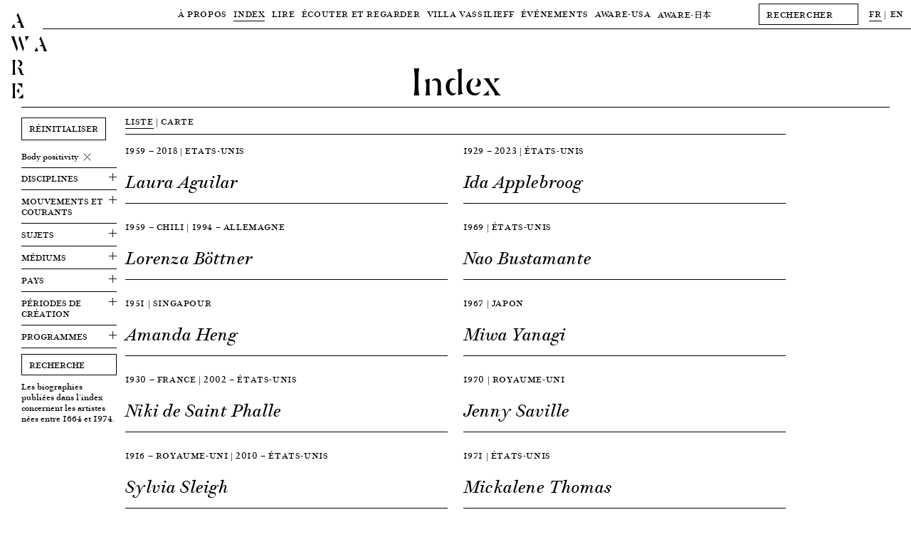

--- FILE ---
content_type: text/html; charset=UTF-8
request_url: https://awarewomenartists.com/?post_type=artiste&sujets%5B%5D=571&s=
body_size: 12036
content:
<!DOCTYPE HTML><html lang="fr-FR"><head> <!--[if IE]> <script type="text/javascript">window.location="http://www.awarewomenartists.com/sorry.html";</script> <![endif]--><meta charset="UTF-8" /><meta name="viewport" content="width=device-width, user-scalable=no" /><link media="all" href="https://awarewomenartists.com/wp-content/cache/autoptimize/css/autoptimize_d77aa47992683209c461b323ab79c56f.css" rel="stylesheet"><title>Vous avez cherché  &#8212; AWARE</title><link rel="stylesheet" type="text/css" href="https://awarewomenartists.com/wp-content/cache/autoptimize/css/autoptimize_single_18ef3d49eaeef37d9fa15c2516857f21.css" /><link rel="preconnect" href="https://fonts.googleapis.com"><link rel="preconnect" href="https://fonts.gstatic.com" crossorigin><link href="https://fonts.googleapis.com/css2?family=Noto+Serif+JP&display=swap" rel="stylesheet" media="print" onload="this.media='all'"><link rel="apple-touch-icon" sizes="57x57" href="https://awarewomenartists.com/wp-content/themes/aware_v12/i/apple-icon-57x57.png"><link rel="apple-touch-icon" sizes="60x60" href="https://awarewomenartists.com/wp-content/themes/aware_v12/i/apple-icon-60x60.png"><link rel="apple-touch-icon" sizes="72x72" href="https://awarewomenartists.com/wp-content/themes/aware_v12/i/apple-icon-72x72.png"><link rel="apple-touch-icon" sizes="76x76" href="https://awarewomenartists.com/wp-content/themes/aware_v12/i/apple-icon-76x76.png"><link rel="apple-touch-icon" sizes="114x114" href="https://awarewomenartists.com/wp-content/themes/aware_v12/i/apple-icon-114x114.png"><link rel="apple-touch-icon" sizes="120x120" href="https://awarewomenartists.com/wp-content/themes/aware_v12/i/apple-icon-120x120.png"><link rel="apple-touch-icon" sizes="144x144" href="https://awarewomenartists.com/wp-content/themes/aware_v12/i/apple-icon-144x144.png"><link rel="apple-touch-icon" sizes="152x152" href="https://awarewomenartists.com/wp-content/themes/aware_v12/i/apple-icon-152x152.png"><link rel="apple-touch-icon" sizes="180x180" href="https://awarewomenartists.com/wp-content/themes/aware_v12/i/apple-icon-180x180.png"><link rel="icon" type="image/png" sizes="192x192"  href="https://awarewomenartists.com/wp-content/themes/aware_v12/i/android-icon-192x192.png"><link rel="icon" type="image/png" sizes="32x32" href="https://awarewomenartists.com/wp-content/themes/aware_v12/i/favicon-32x32.png"><link rel="icon" type="image/png" sizes="96x96" href="https://awarewomenartists.com/wp-content/themes/aware_v12/i/favicon-96x96.png"><link rel="icon" type="image/png" sizes="16x16" href="https://awarewomenartists.com/wp-content/themes/aware_v12/i/favicon-16x16.png"><link rel="manifest" href="https://awarewomenartists.com/wp-content/themes/aware_v12/i/manifest.json"><meta name="msapplication-TileColor" content="#ffffff"><meta name="msapplication-TileImage" content="https://awarewomenartists.com/wp-content/themes/aware_v12/i/ms-icon-144x144.png"><meta name="theme-color" content="#ffffff"><meta name='robots' content='noindex, follow' />  <script type="application/ld+json" class="yoast-schema-graph">{"@context":"https://schema.org","@graph":[{"@type":"WebSite","@id":"https://awarewomenartists.com/#website","url":"https://awarewomenartists.com/","name":"AWARE","description":"Archives of Women Artists, Research and Exhibitions","publisher":{"@id":"https://awarewomenartists.com/#organization"},"potentialAction":[{"@type":"SearchAction","target":{"@type":"EntryPoint","urlTemplate":"https://awarewomenartists.com/?s={search_term_string}"},"query-input":{"@type":"PropertyValueSpecification","valueRequired":true,"valueName":"search_term_string"}}],"inLanguage":"fr-FR"},{"@type":"Organization","@id":"https://awarewomenartists.com/#organization","name":"AWARE : Archives of Women Artists, Research and Exhibitions","url":"https://awarewomenartists.com/","logo":{"@type":"ImageObject","inLanguage":"fr-FR","@id":"https://awarewomenartists.com/#/schema/logo/image/","url":"https://awarewomenartists.com/wp-content/uploads/2017/04/logo_aware.png","contentUrl":"https://awarewomenartists.com/wp-content/uploads/2017/04/logo_aware.png","width":1408,"height":776,"caption":"AWARE : Archives of Women Artists, Research and Exhibitions"},"image":{"@id":"https://awarewomenartists.com/#/schema/logo/image/"},"sameAs":["https://www.facebook.com/AwareWomenArt/","https://x.com/AwareWomenArt","https://www.instagram.com/awarewomenart/","https://fr.wikipedia.org/wiki/Archives_of_Women_Artists,_Research_and_Exhibitions"]}]}</script> <style id='wp-img-auto-sizes-contain-inline-css' type='text/css'>img:is([sizes=auto i],[sizes^="auto," i]){contain-intrinsic-size:3000px 1500px}</style><style id='classic-theme-styles-inline-css' type='text/css'>/*! This file is auto-generated */
.wp-block-button__link{color:#fff;background-color:#32373c;border-radius:9999px;box-shadow:none;text-decoration:none;padding:calc(.667em + 2px) calc(1.333em + 2px);font-size:1.125em}.wp-block-file__button{background:#32373c;color:#fff;text-decoration:none}</style> <script type="text/javascript" src="https://awarewomenartists.com/wp-includes/js/jquery/jquery.min.js" id="jquery-core-js"></script> <meta name="generator" content="performance-lab 4.0.1; plugins: webp-uploads"><meta name="generator" content="webp-uploads 2.6.1"><meta name="generator" content="qTranslate-XT 3.12.1" /><link hreflang="fr" href="https://awarewomenartists.com/fr/?post_type=artiste&sujets%5B%5D=571&s=" rel="alternate" /><link hreflang="en" href="https://awarewomenartists.com/en/?post_type=artiste&sujets%5B%5D=571&s=" rel="alternate" /><link hreflang="x-default" href="https://awarewomenartists.com/?post_type=artiste&sujets%5B%5D=571&s=" rel="alternate" /><meta property="og:type" content="article" /><meta property="og:title" content="2017 — AWARE Women artists / Femmes artistes" /><meta property="og:url" content="https://awarewomenartists.com/prix_aware/2017/" /><meta property="og:site_name" content="AWARE Women artists / Femmes artistes" /><meta property="og:description" content="Quatre rapporteur·e·s – jeunes professionnel·le·s du monde de la culture : historien·ne·s d’art, critiques et directeur·trice·s de musées – ont chacun.e présélectionné un duo d’artistes, nommées respectivement au prix (artistes ayant débuté leur carrière depuis dix ans au plus) et au prix d’honneur (artistes ayant..." /><meta property="og:image" content="https://awarewomenartists.com/wp-content/uploads/2017/04/emo1090_web-750x500.jpg" /> <noscript><style>body *{display:none}noscript,#noscript,#noscript *{display:block;margin-top:200px}#noscript img{width:333px;height:auto;margin-left:auto;margin-right:auto}</style></noscript>  <script async src="https://www.googletagmanager.com/gtag/js?id=G-YW5PXXT60Z"></script> <script>window.dataLayer=window.dataLayer||[];function gtag(){dataLayer.push(arguments);}
gtag('js',new Date());gtag('config','G-YW5PXXT60Z');</script> <style>body.page-id-24285 #wrapper{margin-top:40px}body.page-id-24285 #menu{background-color:#fff}#bannerv2,#bannerv2 .slide,.focalimg-slide{height:50vh;max-height:600px}.focalimg-slide{visibility:hidden}.focalimg-slide img{left:0!important;right:0!important;position:absolute!important;width:100%!important;height:auto!important}.slide,.focalimg-slide{position:relative}.info-slide-wrap{margin-left:120px;margin-right:120px;max-width:100%}.info-slide-layout{max-width:1670px;margin-left:auto;margin-right:auto}.info-slide{background-color:#fff;position:absolute;top:15px;-webkit-box-sizing:border-box;box-sizing:border-box;padding:15px;min-width:375px;max-width:35%;max-height:585px;z-index:1}#bannerv2 a:hover .slidehover{opacity:.8}.slick-dots{display:-webkit-box;display:-ms-flexbox;display:flex;-webkit-box-pack:center;-ms-flex-pack:center;justify-content:center;margin:0;padding:15px 0;list-style-type:none;position:absolute;bottom:0;left:50%;-webkit-transform:translateX(-50%);-ms-transform:translateX(-50%);transform:translateX(-50%)}.slick-dots li{margin:0 5px}.slick-dots li:only-child{display:none}.slick-dots button{display:block;width:11px;height:11px;padding:0;border-radius:50%;background-color:transparent;text-indent:-9999px;border:1px solid #000;cursor:pointer}.slick-dots button:hover{opacity:.8}.slick-dots li.slick-active button{background-color:#000}.slick-dots li.slick-active button:hover{border-color:#000}@media screen and (max-width:1250px){body.page-id-24285 #wrapper{margin-top:61px}}</style></head><body class="archive search search-results post-type-archive wp-theme-aware_v12"><div id="logo"> <a href="/"><h1 class="titres size30"> A<br /> W A<br /> R<br /> E</h1> </a></div><div id="logofix"></div><nav id="menu" class="letter50"><div class="menuwrap border"><div class="menus menutop"><div class="parent upper action" data-menu="apropos"> <a  href="/a_propos/"> À Propos </a></div><div class="parent upper action" data-menu="artistes"> <a class="active" href="/artistes_femmes/"> Index </a></div><div class="parent upper action" data-menu="lire"> <a  href="/lire/"> Lire </a></div><div class="parent upper action" data-menu="ecouter"> <a  href="/ecouter-et-regarder/"> Écouter et regarder </a></div><div class="parent upper action" data-menu="villa"> <a  href="/villa-vassilieff/"> Villa Vassilieff </a></div><div class="parent upper action" data-menu="evenements"> <a  href="/evenements/"> Événements </a></div><div class="parent upper action" data-menu="aware-usa"> <a href="/aware-usa/"> AWARE-USA </a></div><div class="parent upper"> <a  href="/aware_japan/"> AWARE<span class="noto">-日本</span> </a></div></div><div id="menuplus" itemscope itemtype="http://schema.org/WebSite"><meta itemprop="url" content="https://awarewomenartists.com/"/><form method="get" id="search" action="https://awarewomenartists.com/" class="left" itemprop="potentialAction" itemscope itemtype="http://schema.org/SearchAction"><meta itemprop="target" content="https://awarewomenartists.com/?s={s}"/> <input itemprop="query-input" id="searchinput" value="" name="s" class="graduel letter50 button" type="text" placeholder="RECHERCHER" autocomplete="off" onfocus="this.placeholder = ''" onblur="this.placeholder = 'RECHERCHER'"></form><div id="lang" class="left"><ul class="language-chooser language-chooser-text qtranxs_language_chooser" id="qtranslate-chooser"><li class="lang-fr active"><a href="https://awarewomenartists.com/fr/?post_type=artiste&sujets%5B%5D=571&s=" title="FR (fr)" class="qtranxs_text qtranxs_text_fr"><span>FR</span></a></li><li class="lang-en"><a href="https://awarewomenartists.com/en/?post_type=artiste&sujets%5B%5D=571&s=" title="EN (en)" class="qtranxs_text qtranxs_text_en"><span>EN</span></a></li></ul><div class="qtranxs_widget_end"></div></div></div></div><div class="menusbottomwrap"><div class="menus menusbottom menu-apropos " data-menu="apropos"><div class="sub upper"><a href="/a_propos/missions/">Missions</a></div><div class="sub upper"><a  href="/reseaux/">Programmes</a></div><div class="sub upper"><a href="/a_propos/equipe/">Équipe</a></div><div class="sub upper"><a href="/a_propos/soutiens/">Soutiens</a></div><div class="sub upper"><a href="/a_propos/nous-soutenir/">Nous soutenir</a></div><div class="sub upper"><a href="/a_propos/faq/">FAQ</a></div></div></div><div class="menusbottomwrap"><div class="menus menusbottom menu-lire " data-menu="lire"><div class="sub upper"> <a href="/decouvrir/" > Focus </a></div><div class="sub upper"> <a href="/articles/" > Articles </a></div><div class="sub upper"> <a href="/ressources-art/nos-publications/" > Éditions </a></div><div class="sub upper"> <a href="/ressources/" > Ressources </a></div><div class="site-wide_soutenir hover-item"> <a href="/a_propos/nous-soutenir"><div class="upper bouton bouton-soutenir hover-item">Nous soutenir</div> </a></div></div></div><div class="menusbottomwrap"><div class="menus menusbottom menu-decouvrir " data-menu="ecouter"><div class="sub upper"><a  href="/podcasts/">Podcasts</a></div><div class="sub upper"> <a  href="/series_animees/">Séries animées</a></div><div class="sub upper"> <a  href="/archive_videos/">Archive vidéos</a></div><div class="sub upper"> <a  href="/commandes/"> Place aux artistes </a></div><div class="site-wide_soutenir hover-item"> <a href="/a_propos/nous-soutenir"><div class="upper bouton bouton-soutenir hover-item">Nous soutenir</div> </a></div></div></div><div class="menusbottomwrap"><div class="menus menusbottom menu-villa " data-menu="villa"><div class="sub upper"> <a  href="/lieu/"> Lieu </a></div><div class="sub upper"> <a  href="/centre-de-documentation/"> Centre de documentation </a></div><div class="sub upper"> <a  href="/residences/"> Résidences </a></div><div class="site-wide_soutenir hover-item"> <a href="/a_propos/nous-soutenir"><div class="upper bouton bouton-soutenir hover-item">Nous soutenir</div> </a></div></div></div><div class="menusbottomwrap"><div class="menus menusbottom menu-evenements " data-menu="evenements"><div class="sub upper"> <a   href="/prix_aware/"> Prix AWARE </a></div><div class="sub upper"> <a  href="/lieu_evenements/villa-vassilieff/"> À la Villa Vassilieff </a></div><div class="sub upper"> <a  href="/lieu_evenements/hors-les-murs/"> Hors les murs </a></div><div class="site-wide_soutenir hover-item"> <a href="/a_propos/nous-soutenir"><div class="upper bouton bouton-soutenir hover-item">Nous soutenir</div> </a></div></div></div><div class="menusbottomwrap noto"><div class="menus menusbottom menu-lire " data-menu="magazine"><div class="sub upper"> <a href="/aware_japan/について/"> AWAREについて </a></div><div class="sub upper"> <a href="/programmes_japan/" > プログラム </a></div><div class="sub upper"> <a href="/artists_japan/" > 作家 </a></div><div class="sub upper"> <a href="/articles_japan/" > 記事 </a></div><div class="sub upper"> <a href="/aware_japan/ご支援/" > ご支援 </a></div></div></div></nav><div id="ipadlogo" class="ipad titres size35mob-nolh"><h2><a href="/">AWARE</a></h2></div><div id="mobilemenu" class="toggleMe hidden-mob"><div id="mobilemenu-header"><div id="cross" class="toggleMe hidden-mob"></div><div id="maintoggle"><div class="ligne"></div></div><div id="mobilelogo" class="titres size35mob-nolh"><h2><a href="/">AWARE</a></h2></div></div><div id="mainwrapmenu-mobile"><nav id="wrapmenu-mobile" class="toggleMe hidden-mob size25"><div id="mobilelang" class="size12 upper"><ul class="language-chooser language-chooser-text qtranxs_language_chooser" id="qtranslate-chooser-mob-chooser"><li class="lang-fr active"><a href="https://awarewomenartists.com/fr/?post_type=artiste&sujets%5B%5D=571&s=" title="FR (fr)" class="qtranxs_text qtranxs_text_fr"><span>FR</span></a></li><li class="lang-en"><a href="https://awarewomenartists.com/en/?post_type=artiste&sujets%5B%5D=571&s=" title="EN (en)" class="qtranxs_text qtranxs_text_en"><span>EN</span></a></li></ul><div class="qtranxs_widget_end"></div></div><form method="get" id="searchmob" action="https://awarewomenartists.com/" class="left"> <input id="searchinputmob" value="" name="s" class="graduel letter50 button" type="text" placeholder="RECHERCHER" autocomplete="off" onfocus="this.placeholder = ''" onblur="this.placeholder = 'RECHERCHER'"></form><ul class="upper"><li class="upnav"> À Propos<ul class="subnav"><li><a href="/a_propos/missions/">Missions</a></li><li><a href="/reseaux/">Programmes</a></li><li><a href="/a_propos/equipe/">Équipe</a></li><li><a href="/a_propos/soutiens/">Soutiens</a></li><li><a href="/a_propos/nous-soutenir/">Nous soutenir</a></li><li><a href="/a_propos/faq/">FAQ</a></li></ul></li><li class="upnav"> <a href="/artistes_femmes/">Index</a></li><li class="upnav"> Lire<ul class="subnav"><li><a href="/decouvrir/">Focus</a></li><li><a href="/articles/">Articles</a></li><li><a href="/ressources-art/nos-publications/">Éditions</a></li><li><a href="/ressources/">Ressources</a></li></ul></li><li class="upnav"> Écouter et regarder<ul class="subnav"><li><a href="/podcasts/">Podcasts</a></li><li> <a href="/series_animees/">Séries animées</a></li><li> <a href="/archive_videos/">Archive vidéos</a></li><li> <a href="/commandes/"> Place aux artistes </a></li></ul></li><li class="upnav"> Villa Vassilieff<ul class="subnav"><li> <a href="/lieu/"> Lieu </a></li><li> <a href="/centre-de-documentation/"> Centre de documentation </a></li><li> <a href="/residences/"> Résidences </a></li></ul></li><li class="upnav"> Événements<ul class="subnav"><li> <a href="/prix_aware/"> Prix AWARE </a></li><li> <a href="/lieu_evenements/villa-vassilieff/"> À la Villa Vassilieff </a></li><li> <a href="/lieu_evenements/hors-les-murs/"> Hors les murs </a></li></ul></li><li class="upnav"> <a href="/aware-usa/">AWARE-USA</a></li><li class="upnav"> AWARE<span class="noto">-日本</span><ul class="subnav"><li> <a href="/aware_japan/について/"> AWARE<span class="noto">について</span> </a></li><li class="noto"> <a href="/programmes_japan/"> プログラム </a></li><li class="noto"> <a href="/artists_japan/"> 作家 </a></li><li class="noto"> <a href="/articles_japan/"> 記事 </a></li><li class="noto"> <a href="/aware_japan/ご支援/"> ご支援 </a></li></ul></li><li class="upnav"> <a href="/a_propos/nous-soutenir/">Nous soutenir</a></li></ul><div id="mobilenewsletter" class="upper"><div class="marg8">Newsletter</div><div id="mc_embed_signup-mob" class="marg15"><form action="//awarewomenartists.us12.list-manage.com/subscribe/post?u=631ec7e396b8bd70a3d515d30&amp;id=f4e3064a6e" method="post" id="mc-embedded-subscribe-form-mob" name="mc-embedded-subscribe-form-mob" class="validate" target="_blank" novalidate><div id="mc_embed_signup_scroll-mob"><div class="mc-field-group left marg15"> <input type="email" value="" name="EMAIL" class="required email button" id="mce-EMAIL-mob" placeholder="EMAIL" onfocus="this.placeholder = ''" onblur="this.placeholder = 'EMAIL'"></div><div id="mce-responses-mob"><div class="response" id="mce-error-response-mob" style="display:none"></div><div class="response" id="mce-success-response-mob" style="display:none"></div></div><div style="position: absolute; left: -5000px;" aria-hidden="true"><input type="text" name="b_631ec7e396b8bd70a3d515d30_f4e3064a6e" tabindex="-1" value=""></div><div class="right" id="inscription-mob"><input type="submit" value="S'inscrire" name="subscribe" id="mc-embedded-subscribe-mob" class="bouton graduel upper"></div></div></form></div><div class="clear"></div></div><div id="mobilesocial" class="upper marg18"><div class="marg15">Réseaux sociaux</div><div class="ipad"> <a class="hover-item" href="https://www.facebook.com/AwareWomenArt/" target="_blank"> <img class="socials left" src="https://awarewomenartists.com/wp-content/themes/aware_v12/i/social_f_black.png" alt="Facebook - AWARE" /> </a> <a class="hover-item" href="https://www.instagram.com/awarewomenart/" target="_blank"> <img class="socials left" src="https://awarewomenartists.com/wp-content/themes/aware_v12/i/social_i_black.png" alt="Instagram - AWARE" /> </a></div><div class="iphone"> <a class="hover-item" href="https://www.facebook.com/AwareWomenArt/" target="_blank"> <img class="socials left" src="https://awarewomenartists.com/wp-content/themes/aware_v12/i/social_f_white.png" alt="Facebook - AWARE" /> </a> <a class="hover-item" href="https://www.instagram.com/awarewomenart/" target="_blank"> <img class="socials left" src="https://awarewomenartists.com/wp-content/themes/aware_v12/i/social_i_white.png" alt="Instagram - AWARE" /> </a></div><div class="clear"></div></div><div id="mobilefooter" class="size15"><div class="marg15"><br /> <br />info[at]aware-art[.]org<br /></div><div class="upper size12"><a href="/mentions-legales/">Mention légales</a></div></div></nav></div></div><div id="wrapper"><div id="wrapped" class="nomargmob_wrapped"><div id="title" class="border nomobile"><h2 class="size55 titres center noevent">Index</h2></div><div id="layout"><div id="gauche" class="left filtersleft filters_search_2024"><div class="mobile upper filtresmobile border"><div id="toggle-filtres" class="marg8"> Filtres<div id="filter_icon" class="mobile"> <img src="https://awarewomenartists.com/wp-content/themes/aware_v12/i/filter_icon.svg" alt="2017 - AWARE" /></div></div></div><form id="searchartisteform" method="get" role="search" action="https://awarewomenartists.com/"> <input type="hidden" name="view" value="grid"> <input type="hidden" name="post_type" value="artiste"> <a href="/artistes_femmes/?view=grid"><div id="reset" class="bouton graduel upper marg15">Réinitialiser</div> </a><fieldset class="border marg7"><ul class="filtered"><li class="hover-item"> <input class="indexbox" onChange="this.form.submit()" type="checkbox" id="sujets--body-positivity" name="sujets[]" value="571" checked="checked"/> <label class="indexbox" for="sujets--body-positivity">Body positivity <span class="plus crossed"></span></label></li></ul></fieldset><div class="border marg8 termslistparent size20mob"><div class="marg8 dropdown"> <a href="#" class="dropdown-link"><div class="upper marg8 togglewrap"> Disciplines<div class="artistetoggle"><div class="plus"></div></div></div> </a><div class="dropdown-container"><fieldset><ul class="termslists size18mob js_terms_order"><li class="hover-item"> <input class="indexbox" onChange="this.form.submit()" type="checkbox" autocomplete="off" id="disciplines--arts-visuels" name="disciplines[]" value="1136" /> <label class="indexbox" for="disciplines--arts-visuels">Arts visuels<sup class="terms">1438</sup></label></li></ul></fieldset></div></div></div><div class="border marg8 termslistparent size20mob"><div class="marg8 dropdown"> <a href="#" class="dropdown-link"><div class="upper marg8 togglewrap"> Mouvements et courants<div class="artistetoggle"><div class="plus"></div></div></div> </a><div class="dropdown-container"><fieldset><ul class="termslists size18mob js_terms_order"><li class="hover-item"> <input class="indexbox" onChange="this.form.submit()" type="checkbox" autocomplete="off" id="mouvements_artistiques--art-conceptuel" name="mouvements_artistiques[]" value="156" /> <label class="indexbox" for="mouvements_artistiques--art-conceptuel">Art conceptuel<sup class="terms">85</sup></label></li><li class="hover-item"> <input class="indexbox" onChange="this.form.submit()" type="checkbox" autocomplete="off" id="mouvements_artistiques--membre-de-collectif" name="mouvements_artistiques[]" value="1242" /> <label class="indexbox" for="mouvements_artistiques--membre-de-collectif">Membre de collectif<sup class="terms">112</sup></label></li><li class="hover-item"> <input class="indexbox" onChange="this.form.submit()" type="checkbox" autocomplete="off" id="mouvements_artistiques--nouveau-realisme" name="mouvements_artistiques[]" value="169" /> <label class="indexbox" for="mouvements_artistiques--nouveau-realisme">Nouveau réalisme<sup class="terms">6</sup></label></li><li class="hover-item"> <input class="indexbox" onChange="this.form.submit()" type="checkbox" autocomplete="off" id="mouvements_artistiques--photographie-pure" name="mouvements_artistiques[]" value="174" /> <label class="indexbox" for="mouvements_artistiques--photographie-pure">Photographie pure<sup class="terms">12</sup></label></li><li class="hover-item"> <input class="indexbox" onChange="this.form.submit()" type="checkbox" autocomplete="off" id="mouvements_artistiques--popart" name="mouvements_artistiques[]" value="178" /> <label class="indexbox" for="mouvements_artistiques--popart">Pop art<sup class="terms">46</sup></label></li></ul></fieldset></div></div></div><div class="border marg8 termslistparent size20mob"><div class="marg8 dropdown"> <a href="#" class="dropdown-link"><div class="upper marg8 togglewrap"> Sujets<div class="artistetoggle"><div class="plus"></div></div></div> </a><div class="dropdown-container"><fieldset><ul class="termslists size18mob js_terms_order"><li class="hover-item"> <input class="indexbox" onChange="this.form.submit()" type="checkbox" autocomplete="off" id="sujets--allegorie" name="sujets[]" value="95" /> <label class="indexbox" for="sujets--allegorie">Allégorie<sup class="terms">131</sup></label></li><li class="hover-item"> <input class="indexbox" onChange="this.form.submit()" type="checkbox" autocomplete="off" id="sujets--autobiographie" name="sujets[]" value="98" /> <label class="indexbox" for="sujets--autobiographie">Autobiographie<sup class="terms">135</sup></label></li><li class="hover-item"> <input class="indexbox" onChange="this.form.submit()" type="checkbox" autocomplete="off" id="sujets--autoportrait" name="sujets[]" value="99" /> <label class="indexbox" for="sujets--autoportrait">Autoportrait<sup class="terms">197</sup></label></li><li class="hover-item"> <input class="indexbox" onChange="this.form.submit()" type="checkbox" autocomplete="off" id="sujets--causes-politiques" name="sujets[]" value="138" /> <label class="indexbox" for="sujets--causes-politiques">Causes politiques<sup class="terms">394</sup></label></li><li class="hover-item"> <input class="indexbox" onChange="this.form.submit()" type="checkbox" autocomplete="off" id="sujets--classes-sociales" name="sujets[]" value="1006" /> <label class="indexbox" for="sujets--classes-sociales">Classes sociales<sup class="terms">105</sup></label></li><li class="hover-item"> <input class="indexbox" onChange="this.form.submit()" type="checkbox" autocomplete="off" id="sujets--condition-feminine" name="sujets[]" value="596" /> <label class="indexbox" for="sujets--condition-feminine">Condition féminine<sup class="terms">332</sup></label></li><li class="hover-item"> <input class="indexbox" onChange="this.form.submit()" type="checkbox" autocomplete="off" id="sujets--consumerisme" name="sujets[]" value="102" /> <label class="indexbox" for="sujets--consumerisme">Consumérisme<sup class="terms">92</sup></label></li><li class="hover-item"> <input class="indexbox" onChange="this.form.submit()" type="checkbox" autocomplete="off" id="sujets--corps-humain" name="sujets[]" value="103" /> <label class="indexbox" for="sujets--corps-humain">Corps humain<sup class="terms">467</sup></label></li><li class="hover-item"> <input class="indexbox" onChange="this.form.submit()" type="checkbox" autocomplete="off" id="sujets--couleur" name="sujets[]" value="335" /> <label class="indexbox" for="sujets--couleur">Couleur<sup class="terms">232</sup></label></li><li class="hover-item"> <input class="indexbox" onChange="this.form.submit()" type="checkbox" autocomplete="off" id="sujets--danse" name="sujets[]" value="104" /> <label class="indexbox" for="sujets--danse">Danse<sup class="terms">80</sup></label></li><li class="hover-item"> <input class="indexbox" onChange="this.form.submit()" type="checkbox" autocomplete="off" id="sujets--discriminations" name="sujets[]" value="105" /> <label class="indexbox" for="sujets--discriminations">Discriminations<sup class="terms">161</sup></label></li><li class="hover-item"> <input class="indexbox" onChange="this.form.submit()" type="checkbox" autocomplete="off" id="sujets--documentaire" name="sujets[]" value="106" /> <label class="indexbox" for="sujets--documentaire">Documentaire<sup class="terms">135</sup></label></li><li class="hover-item"> <input class="indexbox" onChange="this.form.submit()" type="checkbox" autocomplete="off" id="sujets--erotisme" name="sujets[]" value="331" /> <label class="indexbox" for="sujets--erotisme">Érotisme<sup class="terms">83</sup></label></li><li class="hover-item"> <input class="indexbox" onChange="this.form.submit()" type="checkbox" autocomplete="off" id="sujets--espace-public" name="sujets[]" value="110" /> <label class="indexbox" for="sujets--espace-public">Espace public<sup class="terms">98</sup></label></li><li class="hover-item"> <input class="indexbox" onChange="this.form.submit()" type="checkbox" autocomplete="off" id="sujets--feminisme" name="sujets[]" value="112" /> <label class="indexbox" for="sujets--feminisme">Féminisme<sup class="terms">316</sup></label></li><li class="hover-item"> <input class="indexbox" onChange="this.form.submit()" type="checkbox" autocomplete="off" id="sujets--fete-vie-nocturne" name="sujets[]" value="577" /> <label class="indexbox" for="sujets--fete-vie-nocturne">Fête &amp; vie nocturne<sup class="terms">37</sup></label></li><li class="hover-item"> <input class="indexbox" onChange="this.form.submit()" type="checkbox" autocomplete="off" id="sujets--fluidite-de-genre" name="sujets[]" value="569" /> <label class="indexbox" for="sujets--fluidite-de-genre">Fluidité de genre<sup class="terms">20</sup></label></li><li class="hover-item"> <input class="indexbox" onChange="this.form.submit()" type="checkbox" autocomplete="off" id="sujets--histoire" name="sujets[]" value="115" /> <label class="indexbox" for="sujets--histoire">Histoire<sup class="terms">291</sup></label></li><li class="hover-item"> <input class="indexbox" onChange="this.form.submit()" type="checkbox" autocomplete="off" id="sujets--histoire-de-lart-musee" name="sujets[]" value="1062" /> <label class="indexbox" for="sujets--histoire-de-lart-musee">Histoire de l’art &amp; musée<sup class="terms">76</sup></label></li><li class="hover-item"> <input class="indexbox" onChange="this.form.submit()" type="checkbox" autocomplete="off" id="sujets--homophobie" name="sujets[]" value="116" /> <label class="indexbox" for="sujets--homophobie">Homophobie<sup class="terms">14</sup></label></li><li class="hover-item"> <input class="indexbox" onChange="this.form.submit()" type="checkbox" autocomplete="off" id="sujets--identite" name="sujets[]" value="117" /> <label class="indexbox" for="sujets--identite">Identité<sup class="terms">225</sup></label></li><li class="hover-item"> <input class="indexbox" onChange="this.form.submit()" type="checkbox" autocomplete="off" id="sujets--intimite" name="sujets[]" value="120" /> <label class="indexbox" for="sujets--intimite">Intimité<sup class="terms">118</sup></label></li><li class="hover-item"> <input class="indexbox" onChange="this.form.submit()" type="checkbox" autocomplete="off" id="sujets--ironie" name="sujets[]" value="121" /> <label class="indexbox" for="sujets--ironie">Ironie<sup class="terms">65</sup></label></li><li class="hover-item"> <input class="indexbox" onChange="this.form.submit()" type="checkbox" autocomplete="off" id="sujets--langage" name="sujets[]" value="122" /> <label class="indexbox" for="sujets--langage">Langage<sup class="terms">90</sup></label></li><li class="hover-item"> <input class="indexbox" onChange="this.form.submit()" type="checkbox" autocomplete="off" id="sujets--lumiere" name="sujets[]" value="123" /> <label class="indexbox" for="sujets--lumiere">Lumière<sup class="terms">88</sup></label></li><li class="hover-item"> <input class="indexbox" onChange="this.form.submit()" type="checkbox" autocomplete="off" id="sujets--mannequins-poupees" name="sujets[]" value="153" /> <label class="indexbox" for="sujets--mannequins-poupees">Mannequins &amp; poupées<sup class="terms">41</sup></label></li><li class="hover-item"> <input class="indexbox" onChange="this.form.submit()" type="checkbox" autocomplete="off" id="sujets--maternite" name="sujets[]" value="318" /> <label class="indexbox" for="sujets--maternite">Maternité<sup class="terms">120</sup></label></li><li class="hover-item"> <input class="indexbox" onChange="this.form.submit()" type="checkbox" autocomplete="off" id="sujets--medias" name="sujets[]" value="125" /> <label class="indexbox" for="sujets--medias">Médias<sup class="terms">64</sup></label></li><li class="hover-item"> <input class="indexbox" onChange="this.form.submit()" type="checkbox" autocomplete="off" id="sujets--memoire" name="sujets[]" value="126" /> <label class="indexbox" for="sujets--memoire">Mémoire<sup class="terms">216</sup></label></li><li class="hover-item"> <input class="indexbox" onChange="this.form.submit()" type="checkbox" autocomplete="off" id="sujets--migration-humaine" name="sujets[]" value="127" /> <label class="indexbox" for="sujets--migration-humaine">Migration humaine<sup class="terms">103</sup></label></li><li class="hover-item"> <input class="indexbox" onChange="this.form.submit()" type="checkbox" autocomplete="off" id="sujets--mythologie" name="sujets[]" value="131" /> <label class="indexbox" for="sujets--mythologie">Mythes, contes &amp; légendes<sup class="terms">102</sup></label></li><li class="hover-item"> <input class="indexbox" onChange="this.form.submit()" type="checkbox" autocomplete="off" id="sujets--nature-morte" name="sujets[]" value="134" /> <label class="indexbox" for="sujets--nature-morte">Nature morte<sup class="terms">160</sup></label></li><li class="hover-item"> <input class="indexbox" onChange="this.form.submit()" type="checkbox" autocomplete="off" id="sujets--nu" name="sujets[]" value="135" /> <label class="indexbox" for="sujets--nu">Nu<sup class="terms">167</sup></label></li><li class="hover-item"> <input class="indexbox" onChange="this.form.submit()" type="checkbox" autocomplete="off" id="sujets--paysage" name="sujets[]" value="136" /> <label class="indexbox" for="sujets--paysage">Paysage<sup class="terms">320</sup></label></li><li class="hover-item"> <input class="indexbox" onChange="this.form.submit()" type="checkbox" autocomplete="off" id="sujets--paysage-urbain" name="sujets[]" value="137" /> <label class="indexbox" for="sujets--paysage-urbain">Paysage urbain<sup class="terms">167</sup></label></li><li class="hover-item"> <input class="indexbox" onChange="this.form.submit()" type="checkbox" autocomplete="off" id="sujets--perception-spatiale" name="sujets[]" value="1069" /> <label class="indexbox" for="sujets--perception-spatiale">Perception spatiale<sup class="terms">30</sup></label></li><li class="hover-item"> <input class="indexbox" onChange="this.form.submit()" type="checkbox" autocomplete="off" id="sujets--perception-visuelle" name="sujets[]" value="478" /> <label class="indexbox" for="sujets--perception-visuelle">Perception visuelle<sup class="terms">52</sup></label></li><li class="hover-item"> <input class="indexbox" onChange="this.form.submit()" type="checkbox" autocomplete="off" id="sujets--portrait" name="sujets[]" value="139" /> <label class="indexbox" for="sujets--portrait">Portrait<sup class="terms">453</sup></label></li><li class="hover-item"> <input class="indexbox" onChange="this.form.submit()" type="checkbox" autocomplete="off" id="sujets--postcolonialisme" name="sujets[]" value="313" /> <label class="indexbox" for="sujets--postcolonialisme">Postcolonialisme<sup class="terms">110</sup></label></li><li class="hover-item"> <input class="indexbox" onChange="this.form.submit()" type="checkbox" autocomplete="off" id="sujets--queer" name="sujets[]" value="565" /> <label class="indexbox" for="sujets--queer">Queer<sup class="terms">28</sup></label></li><li class="hover-item"> <input class="indexbox" onChange="this.form.submit()" type="checkbox" autocomplete="off" id="sujets--racisme" name="sujets[]" value="141" /> <label class="indexbox" for="sujets--racisme">Racisme<sup class="terms">75</sup></label></li><li class="hover-item"> <input class="indexbox" onChange="this.form.submit()" type="checkbox" autocomplete="off" id="sujets--relations-amoureuses" name="sujets[]" value="1065" /> <label class="indexbox" for="sujets--relations-amoureuses">Relations amoureuses<sup class="terms">47</sup></label></li><li class="hover-item"> <input class="indexbox" onChange="this.form.submit()" type="checkbox" autocomplete="off" id="sujets--religion-spiritualite" name="sujets[]" value="143" /> <label class="indexbox" for="sujets--religion-spiritualite">Religion &amp; spiritualité<sup class="terms">205</sup></label></li><li class="hover-item"> <input class="indexbox" onChange="this.form.submit()" type="checkbox" autocomplete="off" id="sujets--scene-dinterieur" name="sujets[]" value="316" /> <label class="indexbox" for="sujets--scene-dinterieur">Scène d'intérieur<sup class="terms">117</sup></label></li><li class="hover-item"> <input class="indexbox" onChange="this.form.submit()" type="checkbox" autocomplete="off" id="sujets--sexualite" name="sujets[]" value="146" /> <label class="indexbox" for="sujets--sexualite">Sexualité<sup class="terms">135</sup></label></li><li class="hover-item"> <input class="indexbox" onChange="this.form.submit()" type="checkbox" autocomplete="off" id="sujets--spectacle" name="sujets[]" value="653" /> <label class="indexbox" for="sujets--spectacle">Spectacle<sup class="terms">58</sup></label></li><li class="hover-item"> <input class="indexbox" onChange="this.form.submit()" type="checkbox" autocomplete="off" id="sujets--traditions" name="sujets[]" value="148" /> <label class="indexbox" for="sujets--traditions">Traditions<sup class="terms">244</sup></label></li><li class="hover-item"> <input class="indexbox" onChange="this.form.submit()" type="checkbox" autocomplete="off" id="sujets--travail-domestique" name="sujets[]" value="149" /> <label class="indexbox" for="sujets--travail-domestique">Travail domestique<sup class="terms">84</sup></label></li><li class="hover-item"> <input class="indexbox" onChange="this.form.submit()" type="checkbox" autocomplete="off" id="sujets--travestissement" name="sujets[]" value="568" /> <label class="indexbox" for="sujets--travestissement">Travestissement<sup class="terms">28</sup></label></li><li class="hover-item"> <input class="indexbox" onChange="this.form.submit()" type="checkbox" autocomplete="off" id="sujets--vie-quotidienne" name="sujets[]" value="150" /> <label class="indexbox" for="sujets--vie-quotidienne">Vie quotidienne<sup class="terms">302</sup></label></li><li class="hover-item"> <input class="indexbox" onChange="this.form.submit()" type="checkbox" autocomplete="off" id="sujets--vieillissement" name="sujets[]" value="597" /> <label class="indexbox" for="sujets--vieillissement">Vieillissement<sup class="terms">34</sup></label></li><li class="hover-item"> <input class="indexbox" onChange="this.form.submit()" type="checkbox" autocomplete="off" id="sujets--violence" name="sujets[]" value="151" /> <label class="indexbox" for="sujets--violence">Violence<sup class="terms">147</sup></label></li><li class="hover-item"> <input class="indexbox" onChange="this.form.submit()" type="checkbox" autocomplete="off" id="sujets--visibilite-lesbienne" name="sujets[]" value="570" /> <label class="indexbox" for="sujets--visibilite-lesbienne">Visibilité lesbienne<sup class="terms">27</sup></label></li><li class="hover-item"> <input class="indexbox" onChange="this.form.submit()" type="checkbox" autocomplete="off" id="sujets--visibilite-trans" name="sujets[]" value="567" /> <label class="indexbox" for="sujets--visibilite-trans">Visibilité trans<sup class="terms">17</sup></label></li></ul></fieldset></div></div></div><div class="border marg8 termslistparent size20mob"><div class="marg8 dropdown"> <a href="#" class="dropdown-link"><div class="upper marg8 togglewrap"> Médiums<div class="artistetoggle"><div class="plus"></div></div></div> </a><div class="dropdown-container"><div class="continents"><div class="termslists-continents hover-item"> <input class="indexbox" onChange="this.form.submit()" type="checkbox" autocomplete="off" id="supports_et_techniques--arts-appliques" name="supports_et_techniques[]" value="638" /> <label class="indexbox" for="supports_et_techniques--arts-appliques">Objets<sup class="terms">224</sup></label></div><fieldset><ul class="termslists-pays js_terms_order"></ul></fieldset></div><div class="continents"><div class="termslists-continents hover-item"> <input class="indexbox" onChange="this.form.submit()" type="checkbox" autocomplete="off" id="supports_et_techniques--arts-graphiques" name="supports_et_techniques[]" value="639" /> <label class="indexbox" for="supports_et_techniques--arts-graphiques">Arts graphiques<sup class="terms">832</sup></label></div><fieldset><ul class="termslists-pays js_terms_order"><li class="hover-item sublist"> <input class="indexbox" onChange="this.form.submit()" type="checkbox" autocomplete="off" id="supports_et_techniques--collage" name="supports_et_techniques[]" value="77" /> <label class="indexbox" for="supports_et_techniques--collage">Collage<sup class="terms">211</sup></label></li><li class="hover-item sublist"> <input class="indexbox" onChange="this.form.submit()" type="checkbox" autocomplete="off" id="supports_et_techniques--dessin" name="supports_et_techniques[]" value="79" /> <label class="indexbox" for="supports_et_techniques--dessin">Dessin (crayon, encre…)<sup class="terms">546</sup></label></li><li class="hover-item sublist"> <input class="indexbox" onChange="this.form.submit()" type="checkbox" autocomplete="off" id="supports_et_techniques--gravure" name="supports_et_techniques[]" value="460" /> <label class="indexbox" for="supports_et_techniques--gravure">Gravure<sup class="terms">234</sup></label></li><li class="hover-item sublist"> <input class="indexbox" onChange="this.form.submit()" type="checkbox" autocomplete="off" id="supports_et_techniques--illustration" name="supports_et_techniques[]" value="82" /> <label class="indexbox" for="supports_et_techniques--illustration">Illustration<sup class="terms">106</sup></label></li><li class="hover-item sublist"> <input class="indexbox" onChange="this.form.submit()" type="checkbox" autocomplete="off" id="supports_et_techniques--livre-d-artiste" name="supports_et_techniques[]" value="84" /> <label class="indexbox" for="supports_et_techniques--livre-d-artiste">Livre d'artiste<sup class="terms">90</sup></label></li><li class="hover-item sublist"> <input class="indexbox" onChange="this.form.submit()" type="checkbox" autocomplete="off" id="supports_et_techniques--pastel" name="supports_et_techniques[]" value="583" /> <label class="indexbox" for="supports_et_techniques--pastel">Pastel &amp; cire<sup class="terms">111</sup></label></li><li class="hover-item sublist"> <input class="indexbox" onChange="this.form.submit()" type="checkbox" autocomplete="off" id="supports_et_techniques--serigraphie" name="supports_et_techniques[]" value="327" /> <label class="indexbox" for="supports_et_techniques--serigraphie">Sérigraphie<sup class="terms">76</sup></label></li></ul></fieldset></div><div class="continents"><div class="termslists-continents hover-item"> <input class="indexbox" onChange="this.form.submit()" type="checkbox" autocomplete="off" id="supports_et_techniques--arts-vivants" name="supports_et_techniques[]" value="1243" /> <label class="indexbox" for="supports_et_techniques--arts-vivants">Arts vivants<sup class="terms">34</sup></label></div><fieldset><ul class="termslists-pays js_terms_order"><li class="hover-item sublist"> <input class="indexbox" onChange="this.form.submit()" type="checkbox" autocomplete="off" id="supports_et_techniques--costume" name="supports_et_techniques[]" value="646" /> <label class="indexbox" for="supports_et_techniques--costume">Costume<sup class="terms">38</sup></label></li><li class="hover-item sublist"> <input class="indexbox" onChange="this.form.submit()" type="checkbox" autocomplete="off" id="supports_et_techniques--decor" name="supports_et_techniques[]" value="645" /> <label class="indexbox" for="supports_et_techniques--decor">Décors<sup class="terms">60</sup></label></li></ul></fieldset></div><div class="continents"><div class="termslists-continents hover-item"> <input class="indexbox" onChange="this.form.submit()" type="checkbox" autocomplete="off" id="supports_et_techniques--audiovisuel" name="supports_et_techniques[]" value="640" /> <label class="indexbox" for="supports_et_techniques--audiovisuel">Audiovisuel<sup class="terms">360</sup></label></div><fieldset><ul class="termslists-pays js_terms_order"><li class="hover-item sublist"> <input class="indexbox" onChange="this.form.submit()" type="checkbox" autocomplete="off" id="supports_et_techniques--film" name="supports_et_techniques[]" value="76" /> <label class="indexbox" for="supports_et_techniques--film">Film<sup class="terms">132</sup></label></li><li class="hover-item sublist"> <input class="indexbox" onChange="this.form.submit()" type="checkbox" autocomplete="off" id="supports_et_techniques--numerique" name="supports_et_techniques[]" value="339" /> <label class="indexbox" for="supports_et_techniques--numerique">Numérique<sup class="terms">58</sup></label></li><li class="hover-item sublist"> <input class="indexbox" onChange="this.form.submit()" type="checkbox" autocomplete="off" id="supports_et_techniques--son" name="supports_et_techniques[]" value="83" /> <label class="indexbox" for="supports_et_techniques--son">Son<sup class="terms">81</sup></label></li><li class="hover-item sublist"> <input class="indexbox" onChange="this.form.submit()" type="checkbox" autocomplete="off" id="supports_et_techniques--video" name="supports_et_techniques[]" value="497" /> <label class="indexbox" for="supports_et_techniques--video">Vidéo<sup class="terms">251</sup></label></li></ul></fieldset></div><div class="continents"><div class="termslists-continents hover-item"> <input class="indexbox" onChange="this.form.submit()" type="checkbox" autocomplete="off" id="supports_et_techniques--concepts" name="supports_et_techniques[]" value="1258" /> <label class="indexbox" for="supports_et_techniques--concepts">Concepts<sup class="terms">28</sup></label></div><fieldset><ul class="termslists-pays js_terms_order"></ul></fieldset></div><div class="continents"><div class="termslists-continents hover-item"> <input class="indexbox" onChange="this.form.submit()" type="checkbox" autocomplete="off" id="supports_et_techniques--espace-installation" name="supports_et_techniques[]" value="496" /> <label class="indexbox" for="supports_et_techniques--espace-installation">Espace &amp; installation<sup class="terms">521</sup></label></div><fieldset><ul class="termslists-pays js_terms_order"><li class="hover-item sublist"> <input class="indexbox" onChange="this.form.submit()" type="checkbox" autocomplete="off" id="supports_et_techniques--accumulation" name="supports_et_techniques[]" value="72" /> <label class="indexbox" for="supports_et_techniques--accumulation">Accumulation<sup class="terms">98</sup></label></li><li class="hover-item sublist"> <input class="indexbox" onChange="this.form.submit()" type="checkbox" autocomplete="off" id="supports_et_techniques--assemblage" name="supports_et_techniques[]" value="74" /> <label class="indexbox" for="supports_et_techniques--assemblage">Assemblage<sup class="terms">246</sup></label></li><li class="hover-item sublist"> <input class="indexbox" onChange="this.form.submit()" type="checkbox" autocomplete="off" id="supports_et_techniques--environnement" name="supports_et_techniques[]" value="80" /> <label class="indexbox" for="supports_et_techniques--environnement">Environnement<sup class="terms">145</sup></label></li><li class="hover-item sublist"> <input class="indexbox" onChange="this.form.submit()" type="checkbox" autocomplete="off" id="supports_et_techniques--mosaique" name="supports_et_techniques[]" value="491" /> <label class="indexbox" for="supports_et_techniques--mosaique">Mosaïque<sup class="terms">20</sup></label></li></ul></fieldset></div><div class="continents"><div class="termslists-continents hover-item"> <input class="indexbox" onChange="this.form.submit()" type="checkbox" autocomplete="off" id="supports_et_techniques--modalites" name="supports_et_techniques[]" value="648" /> <label class="indexbox" for="supports_et_techniques--modalites">[Modalités]<sup class="terms">135</sup></label></div><fieldset><ul class="termslists-pays js_terms_order"><li class="hover-item sublist"> <input class="indexbox" onChange="this.form.submit()" type="checkbox" autocomplete="off" id="supports_et_techniques--in-situ" name="supports_et_techniques[]" value="88" /> <label class="indexbox" for="supports_et_techniques--in-situ">In situ<sup class="terms">119</sup></label></li><li class="hover-item sublist"> <input class="indexbox" onChange="this.form.submit()" type="checkbox" autocomplete="off" id="supports_et_techniques--monumental" name="supports_et_techniques[]" value="89" /> <label class="indexbox" for="supports_et_techniques--monumental">Monumental<sup class="terms">133</sup></label></li></ul></fieldset></div><div class="continents"><div class="termslists-continents hover-item"> <input class="indexbox" onChange="this.form.submit()" type="checkbox" autocomplete="off" id="supports_et_techniques--peinture" name="supports_et_techniques[]" value="563" /> <label class="indexbox" for="supports_et_techniques--peinture">Peinture<sup class="terms">862</sup></label></div><fieldset><ul class="termslists-pays js_terms_order"><li class="hover-item sublist"> <input class="indexbox" onChange="this.form.submit()" type="checkbox" autocomplete="off" id="supports_et_techniques--acrylique" name="supports_et_techniques[]" value="585" /> <label class="indexbox" for="supports_et_techniques--acrylique">Acrylique<sup class="terms">170</sup></label></li><li class="hover-item sublist"> <input class="indexbox" onChange="this.form.submit()" type="checkbox" autocomplete="off" id="supports_et_techniques--huile" name="supports_et_techniques[]" value="485" /> <label class="indexbox" for="supports_et_techniques--huile">Huile<sup class="terms">502</sup></label></li></ul></fieldset></div><div class="continents"><div class="termslists-continents hover-item"> <input class="indexbox" onChange="this.form.submit()" type="checkbox" autocomplete="off" id="supports_et_techniques--performance" name="supports_et_techniques[]" value="69" /> <label class="indexbox" for="supports_et_techniques--performance">Performance<sup class="terms">242</sup></label></div><fieldset><ul class="termslists-pays js_terms_order"></ul></fieldset></div><div class="continents"><div class="termslists-continents hover-item"> <input class="indexbox" onChange="this.form.submit()" type="checkbox" autocomplete="off" id="supports_et_techniques--photographie" name="supports_et_techniques[]" value="642" /> <label class="indexbox" for="supports_et_techniques--photographie">Photographie<sup class="terms">434</sup></label></div><fieldset><ul class="termslists-pays js_terms_order"><li class="hover-item sublist"> <input class="indexbox" onChange="this.form.submit()" type="checkbox" autocomplete="off" id="supports_et_techniques--photographie-argentique" name="supports_et_techniques[]" value="90" /> <label class="indexbox" for="supports_et_techniques--photographie-argentique">Photographie argentique<sup class="terms">250</sup></label></li><li class="hover-item sublist"> <input class="indexbox" onChange="this.form.submit()" type="checkbox" autocomplete="off" id="supports_et_techniques--photographie-numerique" name="supports_et_techniques[]" value="584" /> <label class="indexbox" for="supports_et_techniques--photographie-numerique">Photographie numérique<sup class="terms">101</sup></label></li><li class="hover-item sublist"> <input class="indexbox" onChange="this.form.submit()" type="checkbox" autocomplete="off" id="supports_et_techniques--photomontage" name="supports_et_techniques[]" value="92" /> <label class="indexbox" for="supports_et_techniques--photomontage">Photomontage<sup class="terms">73</sup></label></li></ul></fieldset></div><div class="continents"><div class="termslists-continents hover-item"> <input class="indexbox" onChange="this.form.submit()" type="checkbox" autocomplete="off" id="supports_et_techniques--sculpture" name="supports_et_techniques[]" value="643" /> <label class="indexbox" for="supports_et_techniques--sculpture">Sculpture<sup class="terms">466</sup></label></div><fieldset><ul class="termslists-pays js_terms_order"><li class="hover-item sublist"> <input class="indexbox" onChange="this.form.submit()" type="checkbox" autocomplete="off" id="supports_et_techniques--metal" name="supports_et_techniques[]" value="581" /> <label class="indexbox" for="supports_et_techniques--metal">Métal<sup class="terms">140</sup></label></li><li class="hover-item sublist"> <input class="indexbox" onChange="this.form.submit()" type="checkbox" autocomplete="off" id="supports_et_techniques--papier-carton" name="supports_et_techniques[]" value="651" /> <label class="indexbox" for="supports_et_techniques--papier-carton">Papier &amp; carton<sup class="terms">26</sup></label></li><li class="hover-item sublist"> <input class="indexbox" onChange="this.form.submit()" type="checkbox" autocomplete="off" id="supports_et_techniques--resine" name="supports_et_techniques[]" value="592" /> <label class="indexbox" for="supports_et_techniques--resine">Résine<sup class="terms">33</sup></label></li></ul></fieldset></div><div class="continents"><div class="termslists-continents hover-item"> <input class="indexbox" onChange="this.form.submit()" type="checkbox" autocomplete="off" id="supports_et_techniques--textile" name="supports_et_techniques[]" value="644" /> <label class="indexbox" for="supports_et_techniques--textile">Textile<sup class="terms">212</sup></label></div><fieldset><ul class="termslists-pays js_terms_order"></ul></fieldset></div></div></div></div><div class="border marg8 termslistparent size20mob"><div class="marg8 dropdown"> <a href="#" class="dropdown-link"><div class="upper marg8 togglewrap"> Pays<div class="artistetoggle"><div class="plus"></div></div></div> </a><div class="dropdown-container"><div class="continents"><div class="termslists-continents hover-item"> <input class="indexbox" onChange="this.form.submit()" type="checkbox" autocomplete="off" id="pays--afrique" name="pays[]" value="16" /> <label class="indexbox" for="pays--afrique">Afrique<sup class="terms">102</sup></label></div><fieldset><ul class="termslists-pays js_terms_order"></ul></fieldset></div><div class="continents"><div class="termslists-continents hover-item"> <input class="indexbox" onChange="this.form.submit()" type="checkbox" autocomplete="off" id="pays--amerique-centrale" name="pays[]" value="18" /> <label class="indexbox" for="pays--amerique-centrale">Amérique centrale et Caraïbes<sup class="terms">42</sup></label></div><fieldset><ul class="termslists-pays js_terms_order"></ul></fieldset></div><div class="continents"><div class="termslists-continents hover-item"> <input class="indexbox" onChange="this.form.submit()" type="checkbox" autocomplete="off" id="pays--amerique-du-nord" name="pays[]" value="17" /> <label class="indexbox" for="pays--amerique-du-nord">Amérique du Nord<sup class="terms">385</sup></label></div><fieldset><ul class="termslists-pays js_terms_order"><li class="hover-item sublist"> <input class="indexbox" onChange="this.form.submit()" type="checkbox" autocomplete="off" id="pays--etats-unis" name="pays[]" value="41" /> <label class="indexbox" for="pays--etats-unis">États-Unis<sup class="terms">337</sup></label></li></ul></fieldset></div><div class="continents"><div class="termslists-continents hover-item"> <input class="indexbox" onChange="this.form.submit()" type="checkbox" autocomplete="off" id="pays--amerique-du-sud" name="pays[]" value="19" /> <label class="indexbox" for="pays--amerique-du-sud">Amérique du Sud<sup class="terms">108</sup></label></div><fieldset><ul class="termslists-pays js_terms_order"><li class="hover-item sublist"> <input class="indexbox" onChange="this.form.submit()" type="checkbox" autocomplete="off" id="pays--chili" name="pays[]" value="405" /> <label class="indexbox" for="pays--chili">Chili<sup class="terms">10</sup></label></li></ul></fieldset></div><div class="continents"><div class="termslists-continents hover-item"> <input class="indexbox" onChange="this.form.submit()" type="checkbox" autocomplete="off" id="pays--asie" name="pays[]" value="21" /> <label class="indexbox" for="pays--asie">Asie<sup class="terms">211</sup></label></div><fieldset><ul class="termslists-pays js_terms_order"><li class="hover-item sublist"> <input class="indexbox" onChange="this.form.submit()" type="checkbox" autocomplete="off" id="pays--japon" name="pays[]" value="47" /> <label class="indexbox" for="pays--japon">Japon<sup class="terms">69</sup></label></li><li class="hover-item sublist"> <input class="indexbox" onChange="this.form.submit()" type="checkbox" autocomplete="off" id="pays--singapour" name="pays[]" value="385" /> <label class="indexbox" for="pays--singapour">Singapour<sup class="terms">8</sup></label></li></ul></fieldset></div><div class="continents"><div class="termslists-continents hover-item"> <input class="indexbox" onChange="this.form.submit()" type="checkbox" autocomplete="off" id="pays--europe" name="pays[]" value="15" /> <label class="indexbox" for="pays--europe">Europe<sup class="terms">809</sup></label></div><fieldset><ul class="termslists-pays js_terms_order"><li class="hover-item sublist"> <input class="indexbox" onChange="this.form.submit()" type="checkbox" autocomplete="off" id="pays--allemagne" name="pays[]" value="28" /> <label class="indexbox" for="pays--allemagne">Allemagne<sup class="terms">116</sup></label></li><li class="hover-item sublist"> <input class="indexbox" onChange="this.form.submit()" type="checkbox" autocomplete="off" id="pays--france" name="pays[]" value="22" /> <label class="indexbox" for="pays--france">France<sup class="terms">388</sup></label></li><li class="hover-item sublist"> <input class="indexbox" onChange="this.form.submit()" type="checkbox" autocomplete="off" id="pays--royaume-uni" name="pays[]" value="56" /> <label class="indexbox" for="pays--royaume-uni">Royaume-Uni<sup class="terms">106</sup></label></li></ul></fieldset></div><div class="continents"><div class="termslists-continents hover-item"> <input class="indexbox" onChange="this.form.submit()" type="checkbox" autocomplete="off" id="pays--moyen-orient" name="pays[]" value="20" /> <label class="indexbox" for="pays--moyen-orient">Moyen-Orient<sup class="terms">110</sup></label></div><fieldset><ul class="termslists-pays js_terms_order"><li class="hover-item sublist"> <input class="indexbox" onChange="this.form.submit()" type="checkbox" autocomplete="off" id="pays--israel" name="pays[]" value="45" /> <label class="indexbox" for="pays--israel">Israël<sup class="terms">51</sup></label></li></ul></fieldset></div><div class="continents"><div class="termslists-continents hover-item"> <input class="indexbox" onChange="this.form.submit()" type="checkbox" autocomplete="off" id="pays--oceanie" name="pays[]" value="62" /> <label class="indexbox" for="pays--oceanie">Océanie<sup class="terms">49</sup></label></div><fieldset><ul class="termslists-pays js_terms_order"><li class="hover-item sublist"> <input class="indexbox" onChange="this.form.submit()" type="checkbox" autocomplete="off" id="pays--australie" name="pays[]" value="30" /> <label class="indexbox" for="pays--australie">Australie<sup class="terms">39</sup></label></li></ul></fieldset></div></div></div></div><div class="border marg8 termslistparent size20mob"><div class="marg8 dropdown"> <a href="#" class="dropdown-link"><div class="upper marg8 togglewrap"> Périodes de<br />création<div class="artistetoggle"><div class="plus"></div></div></div> </a><div class="dropdown-container"><div class="continents"><div class="termslists-continents hover-item"> <input class="indexbox" onChange="this.form.submit()" type="checkbox" autocomplete="off" id="periodes--16e-siecle" name="periodes[]" value="1202" /> <label class="indexbox" for="periodes--16e-siecle">XVIe siècle<sup class="terms">4</sup></label></div><fieldset><ul class="termslists-pays js_terms_order"></ul></fieldset></div><div class="continents"><div class="termslists-continents hover-item"> <input class="indexbox" onChange="this.form.submit()" type="checkbox" autocomplete="off" id="periodes--17e-siecle" name="periodes[]" value="1098" /> <label class="indexbox" for="periodes--17e-siecle">XVIIe siècle<sup class="terms">8</sup></label></div><fieldset><ul class="termslists-pays js_terms_order"></ul></fieldset></div><div class="continents"><div class="termslists-continents hover-item"> <input class="indexbox" onChange="this.form.submit()" type="checkbox" autocomplete="off" id="periodes--18e-siecle" name="periodes[]" value="1082" /> <label class="indexbox" for="periodes--18e-siecle">XVIIIe siècle<sup class="terms">25</sup></label></div><fieldset><ul class="termslists-pays js_terms_order"></ul></fieldset></div><div class="continents"><div class="termslists-continents hover-item"> <input class="indexbox" onChange="this.form.submit()" type="checkbox" autocomplete="off" id="periodes--19e-siecle" name="periodes[]" value="627" /> <label class="indexbox" for="periodes--19e-siecle">XIXe siècle<sup class="terms">103</sup></label></div><fieldset><ul class="termslists-pays js_terms_order"></ul></fieldset></div><div class="continents"><div class="termslists-continents hover-item"> <input class="indexbox" onChange="this.form.submit()" type="checkbox" autocomplete="off" id="periodes--20e-siecle" name="periodes[]" value="628" /> <label class="indexbox" for="periodes--20e-siecle">XXe siècle<sup class="terms">1299</sup></label></div><fieldset><ul class="termslists-pays js_terms_order"><li class="hover-item sublist"> <input class="indexbox" onChange="this.form.submit()" type="checkbox" autocomplete="off" id="periodes--annees-1960" name="periodes[]" value="201" /> <label class="indexbox" for="periodes--annees-1960">Années 1960<sup class="terms">537</sup></label></li><li class="hover-item sublist"> <input class="indexbox" onChange="this.form.submit()" type="checkbox" autocomplete="off" id="periodes--annees-1970" name="periodes[]" value="202" /> <label class="indexbox" for="periodes--annees-1970">Années 1970<sup class="terms">639</sup></label></li><li class="hover-item sublist"> <input class="indexbox" onChange="this.form.submit()" type="checkbox" autocomplete="off" id="periodes--annees-1980" name="periodes[]" value="203" /> <label class="indexbox" for="periodes--annees-1980">Années 1980<sup class="terms">744</sup></label></li><li class="hover-item sublist"> <input class="indexbox" onChange="this.form.submit()" type="checkbox" autocomplete="off" id="periodes--annees-1990" name="periodes[]" value="204" /> <label class="indexbox" for="periodes--annees-1990">Années 1990<sup class="terms">891</sup></label></li></ul></fieldset></div><div class="continents"><div class="termslists-continents hover-item"> <input class="indexbox" onChange="this.form.submit()" type="checkbox" autocomplete="off" id="periodes--21e-siecle" name="periodes[]" value="629" /> <label class="indexbox" for="periodes--21e-siecle">XXIe siècle<sup class="terms">847</sup></label></div><fieldset><ul class="termslists-pays js_terms_order"><li class="hover-item sublist"> <input class="indexbox" onChange="this.form.submit()" type="checkbox" autocomplete="off" id="periodes--annees-2000" name="periodes[]" value="205" /> <label class="indexbox" for="periodes--annees-2000">Années 2000<sup class="terms">846</sup></label></li><li class="hover-item sublist"> <input class="indexbox" onChange="this.form.submit()" type="checkbox" autocomplete="off" id="periodes--annees-2010" name="periodes[]" value="206" /> <label class="indexbox" for="periodes--annees-2010">Années 2010<sup class="terms">752</sup></label></li><li class="hover-item sublist"> <input class="indexbox" onChange="this.form.submit()" type="checkbox" autocomplete="off" id="periodes--annees-2020" name="periodes[]" value="484" /> <label class="indexbox" for="periodes--annees-2020">Années 2020<sup class="terms">552</sup></label></li></ul></fieldset></div></div></div></div><div class="border marg8 termslistparent size20mob"><div class="marg8 dropdown"> <a href="#" class="dropdown-link"><div class="upper marg8 togglewrap"> Programmes<div class="artistetoggle"><div class="plus"></div></div></div> </a><div class="dropdown-container"><fieldset><ul class="termslists size18mob js_terms_order"><li class="hover-item"> <input class="indexbox" onChange="this.form.submit()" type="checkbox" autocomplete="off" id="partenariats--flow" name="partenariats[]" value="1081" /> <label class="indexbox" for="partenariats--flow">— Artistes femmes d’Asie du Sud-Est<sup class="terms">32</sup></label></li><li class="hover-item"> <input class="indexbox" onChange="this.form.submit()" type="checkbox" autocomplete="off" id="partenariats--japan" name="partenariats[]" value="1007" /> <label class="indexbox" for="partenariats--japan">— Artistes japonaises, XIXe-XXIe siècle<sup class="terms">30</sup></label></li><li class="hover-item"> <input class="indexbox" onChange="this.form.submit()" type="checkbox" autocomplete="off" id="partenariats--team" name="partenariats[]" value="1009" /> <label class="indexbox" for="partenariats--team">— TEAM: Teaching, E-learning, Agency, Mentoring<sup class="terms">177</sup></label></li></ul></fieldset></div></div></div></form> <input form="searchartisteform" id="searchartistesinput" type="text" value="" placeholder="RECHERCHE" name="s" class="button graduel" autocomplete="off" onfocus="this.placeholder = ''" onblur="this.placeholder = 'RECHERCHER'"/><div class="marg8 desktop"></div><div class="marg5 desktop"> Les biographies publiées dans l'index concernent les artistes nées entre 1664 et 1974.</div></div><div id="container" class="left"><div class="filterstop upper letter50 border marg15 overflow desktop"><div class="filterstypes filtertop_sgl marg11 left"> <a href="https://awarewomenartists.com/?post_type=artiste&sujets%5B0%5D=571&s" class="toggleview gridview hover-item active"> Liste</a> | <a href="https://awarewomenartists.com/?post_type=artiste&sujets%5B0%5D=571&s&view=map" class="toggleview mapview hover-item "> Carte</a></div><div class="pagination up filtertop_sgl marg8 alignright right"></div></div><div class="clear"></div><div class="grid3 grid grid_3_mob_fix"> <a href="https://awarewomenartists.com/artiste/laura-aguilar/?from=search"><div class="item item-medium item-artiste item-artiste_height-js left border marg25 grid-item hover-item "><h5 class="upper marg8 letter50 size12"> 1959 — 2018 | Etats-Unis</h5><div class="focalimg marg15"> <img class="js-focal-point-image" src="https://awarewomenartists.com/wp-content/uploads/2021/07/aguilar-laura-natureself-portrait14-1996-aware-women-artists-artistes-femmes-750x550.jpg" alt="Laura  Aguilar - AWARE" data-focus-left="0.29" data-focus-top="0.20" data-focus-right="0.29" data-focus-bottom="0.20"></div><h2 class="size30 marg15 italic">Laura  Aguilar</h2></div> </a> <a href="https://awarewomenartists.com/artiste/ida-applebroog/?from=search"><div class="item item-medium item-artiste item-artiste_height-js left border marg25 grid-item hover-item "><h5 class="upper marg8 letter50 size12"> 1929 — 2023 | États-Unis</h5><div class="focalimg marg15"> <img class="js-focal-point-image" src="https://awarewomenartists.com/wp-content/uploads/2017/05/portrait_ida-applebroog_aware_women-artists_artistes-femmes-750x513.jpg" alt="Ida Applebroog - AWARE" data-focus-left="0.45" data-focus-top="0.50" data-focus-right="0.45" data-focus-bottom="0.50"></div><h2 class="size30 marg15 italic">Ida Applebroog</h2></div> </a> <a href="https://awarewomenartists.com/artiste/lorenza-bottner/?from=search"><div class="item item-medium item-artiste item-artiste_height-js left border marg25 grid-item hover-item "><h5 class="upper marg8 letter50 size12"> 1959 — Chili | 1994 — Allemagne</h5><div class="focalimg marg15"> <img class="js-focal-point-image" src="https://awarewomenartists.com/wp-content/uploads/2020/05/portrait_lorenza-bottner_aware_women-artists_artistes-femmes-750x508.jpg" alt="Lorenza Böttner - AWARE" data-focus-left="0.43" data-focus-top="0.53" data-focus-right="0.43" data-focus-bottom="0.53"></div><h2 class="size30 marg15 italic">Lorenza Böttner</h2></div> </a> <a href="https://awarewomenartists.com/artiste/nao-bustamante/?from=search"><div class="item item-medium item-artiste item-artiste_height-js left border marg25 grid-item hover-item "><h5 class="upper marg8 letter50 size12"> 1969 | États-Unis</h5><div class="focalimg marg15"> <img class="js-focal-point-image" src="https://awarewomenartists.com/wp-content/uploads/2023/07/portrait-nao-bustamante-aware-women-artists-artistes-femmes-500x750.jpg" alt="Nao Bustamante - AWARE" data-focus-left="0.46" data-focus-top="0.33" data-focus-right="0.46" data-focus-bottom="0.33"></div><h2 class="size30 marg15 italic">Nao Bustamante</h2></div> </a> <a href="https://awarewomenartists.com/artiste/amanda-heng/?from=search"><div class="item item-medium item-artiste item-artiste_height-js left border marg25 grid-item hover-item "><h5 class="upper marg8 letter50 size12"> 1951 | Singapour</h5><div class="focalimg marg15"> <img class="js-focal-point-image" src="https://awarewomenartists.com/wp-content/uploads/2024/03/portrait-amanda-heng-2023-aware-women-artists-artistes-femmes.jpg" alt="Amanda Heng - AWARE" data-focus-left="0.52" data-focus-top="0.51" data-focus-right="0.52" data-focus-bottom="0.51"></div><h2 class="size30 marg15 italic">Amanda Heng</h2></div> </a> <a href="https://awarewomenartists.com/artiste/miwa-yanagi/?from=search"><div class="item item-medium item-artiste item-artiste_height-js left border marg25 grid-item hover-item "><h5 class="upper marg8 letter50 size12"> 1967 | Japon</h5><div class="focalimg marg15"> <img class="js-focal-point-image" src="https://awarewomenartists.com/wp-content/uploads/2024/05/portrait-miwa-yanagi-shen-chao-liang-aware-women-artists-artistes-femmes-750x750.jpg" alt="Miwa Yanagi - AWARE" data-focus-left="0.43" data-focus-top="0.41" data-focus-right="0.43" data-focus-bottom="0.41"></div><h2 class="size30 marg15 italic">Miwa Yanagi</h2></div> </a> <a href="https://awarewomenartists.com/artiste/niki-de-saint-phalle/?from=search"><div class="item item-medium item-artiste item-artiste_height-js left border marg25 grid-item hover-item "><h5 class="upper marg8 letter50 size12"> 1930 — France | 2002 — États-Unis</h5><div class="focalimg marg15"> <img class="js-focal-point-image" src="https://awarewomenartists.com/wp-content/uploads/2017/05/portrait_niki-de-saint-phalle_photo-giulio-pietromarchi-2015-niki-charitable-art-foundation_aware_women-artists_artistes-femmes-496x750.jpg" alt="Niki de Saint Phalle - AWARE" data-focus-left="0.62" data-focus-top="0.44" data-focus-right="0.62" data-focus-bottom="0.44"></div><h2 class="size30 marg15 italic">Niki de Saint Phalle</h2></div> </a> <a href="https://awarewomenartists.com/artiste/jenny-saville/?from=search"><div class="item item-medium item-artiste item-artiste_height-js left border marg25 grid-item hover-item "><h5 class="upper marg8 letter50 size12"> 1970 | Royaume-Uni</h5><div class="focalimg marg15"> <img class="js-focal-point-image" src="https://awarewomenartists.com/wp-content/uploads/2024/07/portrait-saville-jenny-aware-women-artists-artistes-femmes-750x501.jpg" alt="Jenny  Saville - AWARE" data-focus-left="0.60" data-focus-top="0.35" data-focus-right="0.60" data-focus-bottom="0.35"></div><h2 class="size30 marg15 italic">Jenny  Saville</h2></div> </a> <a href="https://awarewomenartists.com/artiste/sylvia-sleigh/?from=search"><div class="item item-medium item-artiste item-artiste_height-js left border marg25 grid-item hover-item "><h5 class="upper marg8 letter50 size12"> 1916 — Royaume-Uni | 2010 — États-Unis</h5><div class="focalimg marg15"> <img class="js-focal-point-image" src="https://awarewomenartists.com/wp-content/uploads/2022/05/portrait-sleigh-sylvia-self-portrait-at-belsize-square-1941-aware-women-artists-artistes-femmes.jpg" alt="Sylvia Sleigh - AWARE" data-focus-left="0.49" data-focus-top="0.46" data-focus-right="0.49" data-focus-bottom="0.46"></div><h2 class="size30 marg15 italic">Sylvia Sleigh</h2></div> </a> <a href="https://awarewomenartists.com/artiste/mickalene-thomas/?from=search"><div class="item item-medium item-artiste item-artiste_height-js left border marg25 grid-item hover-item "><h5 class="upper marg8 letter50 size12"> 1971 | États-Unis</h5><div class="focalimg marg15"> <img class="js-focal-point-image" src="https://awarewomenartists.com/wp-content/uploads/2022/02/portrait-thomas-miskalene-aware-women-artists-artistes-femmes-563x750.jpg" alt="Mickalene Thomas - AWARE" data-focus-left="0.51" data-focus-top="0.37" data-focus-right="0.51" data-focus-bottom="0.37"></div><h2 class="size30 marg15 italic">Mickalene Thomas</h2></div> </a> <a href="https://awarewomenartists.com/artiste/juliana-yasin/?from=search"><div class="item item-medium item-artiste item-artiste_height-js left border marg25 grid-item hover-item "><h5 class="upper marg8 letter50 size12"> 1970 — 2014 | Singapour</h5><div class="focalimg marg15"> <img class="js-focal-point-image" src="https://awarewomenartists.com/wp-content/uploads/2025/05/portrait-juliana-yasin-aware-women-artists-artistes-femmes-501x750.webp" alt="Juliana Yasin - AWARE" data-focus-left="0.38" data-focus-top="0.40" data-focus-right="0.38" data-focus-bottom="0.40"></div><h2 class="size30 marg15 italic">Juliana Yasin</h2></div> </a> <a href="https://awarewomenartists.com/artiste/rona-yefman/?from=search"><div class="item item-medium item-artiste item-artiste_height-js left border marg25 grid-item hover-item "><h5 class="upper marg8 letter50 size12"> 1972 | Israël</h5><div class="focalimg marg15"> <img class="js-focal-point-image" src="https://awarewomenartists.com/wp-content/uploads/2024/03/portrait-rona-yefman-aware-women-artists-artistes-femmes-750x502.jpg" alt="Rona Yefman - AWARE" data-focus-left="0.47" data-focus-top="0.40" data-focus-right="0.47" data-focus-bottom="0.40"></div><h2 class="size30 marg15 italic">Rona Yefman</h2></div> </a> <a href="https://awarewomenartists.com/artiste/yurie-nagashima/?from=search"><div class="item item-medium item-artiste item-artiste_height-js left border marg25 grid-item hover-item "><h5 class="upper marg8 letter50 size12"> 1973 | Japon</h5><div class="focalimg marg15"> <img class="js-focal-point-image" src="https://awarewomenartists.com/wp-content/uploads/2025/05/yurie-nagashima-portrait-year-unknown-aware-women-artists-artistes-femmesjpg-750x500.webp" alt="Yurie Nagashima - AWARE" data-focus-left="0.50" data-focus-top="0.50" data-focus-right="0.50" data-focus-bottom="0.50"></div><h2 class="size30 marg15 italic">Yurie Nagashima</h2></div> </a></div><div class="clear"></div></div><div id="droite" class="left"></div></div></div></div><div class="clear"></div><div class="wrapprefoot"><div id="logoname" class="titres size30"><h1> Archives<br /> of Women Artists<br /> Research<br /> & Exhibitions</h1></div><div id="networksv2"> <a class="hover-item" href="https://www.facebook.com/AwareWomenArt/" target="_blank"> <img src="https://awarewomenartists.com/wp-content/themes/aware_v12/i/social_f_black.png" alt="Facebook - AWARE" /> </a> <a class="hover-item" href="https://www.instagram.com/awarewomenart/" target="_blank"> <img src="https://awarewomenartists.com/wp-content/themes/aware_v12/i/social_i_black.png" alt="Instagram - AWARE" /> </a></div></div><div id="wrapbas"><div id="basdepage" class="size12 bordertop"><div id="adresse" class="center noprint"></div><div id="mentionslegales" class="noprint"><div class="upper"><a href="/mentions-legales/" class="hover-item">Mentions légales</a></div></div><div class="clear"></div><div id="legal" class="left"> © 2026 Archives of Women Artists, Research and Exhibitions.<br />Tous droits réservés dans tous pays/All rights reserved for all countries.</div></div></div> <script type="speculationrules">{"prefetch":[{"source":"document","where":{"and":[{"href_matches":"/*"},{"not":{"href_matches":["/wp-*.php","/wp-admin/*","/wp-content/uploads/*","/wp-content/*","/wp-content/plugins/*","/wp-content/themes/aware_v12/*","/*\\?(.+)"]}},{"not":{"selector_matches":"a[rel~=\"nofollow\"]"}},{"not":{"selector_matches":".no-prefetch, .no-prefetch a"}}]},"eagerness":"conservative"}]}</script> <script type="module" src="https://awarewomenartists.com/wp-content/plugins/wp-cloudflare-page-cache/assets/js/instantpage.min.js" id="swcfpc_instantpage-js"></script> <script type="text/javascript" id="swcfpc_auto_prefetch_url-js-before">function swcfpc_wildcard_check(str,rule){let escapeRegex=(str)=>str.replace(/([.*+?^=!:${}()|\[\]\/\\])/g,"\\$1");return new RegExp("^"+rule.split("*").map(escapeRegex).join(".*")+"$").test(str);}
function swcfpc_can_url_be_prefetched(href){if(href.length==0)
return false;if(href.startsWith("mailto:"))
return false;if(href.startsWith("https://"))
href=href.split("https://"+location.host)[1];else if(href.startsWith("http://"))
href=href.split("http://"+location.host)[1];for(let i=0;i<swcfpc_prefetch_urls_to_exclude.length;i++){if(swcfpc_wildcard_check(href,swcfpc_prefetch_urls_to_exclude[i]))
return false;}
return true;}
let swcfpc_prefetch_urls_to_exclude='[]';swcfpc_prefetch_urls_to_exclude=(swcfpc_prefetch_urls_to_exclude)?JSON.parse(swcfpc_prefetch_urls_to_exclude):[];</script> <script type="text/javascript" src="https://awarewomenartists.com/wp-content/cache/autoptimize/js/autoptimize_single_efe2dc57bf7b73137e9642e586ee272b.js" id="slick-js"></script> <script type="text/javascript" src="https://awarewomenartists.com/wp-content/cache/autoptimize/js/autoptimize_single_5fa058c96caa331440638498db43707b.js" id="picobel-js"></script> <script>jQuery(document).ready(function($){$(".withlinks a").each(function(){$(this).attr({"target":"_blank"})});});</script> <script>if(jQuery('#map').children(".marker").length==0)
{jQuery('#map').hide();}</script> <script>jQuery(document).ready(function($){$('.grid_check').each(function(){if($(this).find('.item').length===0){$(this).hide();}});var resizeThemAll=function(){var $minHeight=$('.center_grid').height();var $newsletterHeight=$('.newsletterHeight').height();$('.extrait-edito').css('height',$minHeight-$newsletterHeight);$('.js-focal-point-image').each(function(){$(this).responsify();});};resizeThemAll();jQuery(window).on('resize',function(){resizeThemAll();});});</script> <script>jQuery(document).ready(function($){$(".fancybox_videos").fancybox({openEffect:'none',closeEffect:'none',nextEffect:'none',prevEffect:'none',type:'iframe',iframe:{preload:false},helpers:{title:{type:'inside'},overlay:{css:{'background':'rgba(255, 255, 255, 0.9)'}}}});$('.js_terms_order').each(function(){$(this).children('li').sort((a,b)=>a.innerText.localeCompare(b.innerText)).appendTo(this);});$('.drop-link').click(function(){$(this).parent('.drop').toggleClass('open');$('.js-focal-point-image').each(function(){$(this).responsify();});$('.grid').isotope({itemSelector:'.grid-item',percentPosition:true,transitionDuration:0,masonry:{horizontalOrder:true}});});});</script> <script defer src="https://awarewomenartists.com/wp-content/cache/autoptimize/js/autoptimize_586cdc6e82c37b6bbb43ed8032d789bd.js"></script><script defer src="https://static.cloudflareinsights.com/beacon.min.js/vcd15cbe7772f49c399c6a5babf22c1241717689176015" integrity="sha512-ZpsOmlRQV6y907TI0dKBHq9Md29nnaEIPlkf84rnaERnq6zvWvPUqr2ft8M1aS28oN72PdrCzSjY4U6VaAw1EQ==" data-cf-beacon='{"version":"2024.11.0","token":"6856a9f9e3f94a9d82476fd8ecf653fb","r":1,"server_timing":{"name":{"cfCacheStatus":true,"cfEdge":true,"cfExtPri":true,"cfL4":true,"cfOrigin":true,"cfSpeedBrain":true},"location_startswith":null}}' crossorigin="anonymous"></script>
</body></html>

--- FILE ---
content_type: image/svg+xml
request_url: https://awarewomenartists.com/wp-content/themes/aware_v12/i/filter_icon.svg
body_size: -349
content:
<svg enable-background="new 0 0 3.7 3.5" viewBox="0 0 3.7 3.5" xmlns="http://www.w3.org/2000/svg"><path d="m3.5.1h-3.3l1.3 1.7v1.5l.8-.4v-1.1z" fill="none" stroke="#000" stroke-miterlimit="10" stroke-width=".25"/></svg>

--- FILE ---
content_type: image/svg+xml
request_url: https://awarewomenartists.com/wp-content/themes/aware_v12/i/cross.svg
body_size: -121
content:
<?xml version="1.0" encoding="utf-8"?>
<!-- Generator: Adobe Illustrator 21.0.2, SVG Export Plug-In . SVG Version: 6.00 Build 0)  -->
<svg version="1.1" id="Calque_1" xmlns="http://www.w3.org/2000/svg" xmlns:xlink="http://www.w3.org/1999/xlink" x="0px" y="0px"
	 viewBox="0 0 11 11" style="enable-background:new 0 0 11 11;" xml:space="preserve">
<style type="text/css">
	.st0{clip-path:url(#SVGID_2_);fill:none;stroke:#1D1D1B;}
</style>
<g>
	<defs>
		<rect id="SVGID_1_" x="0.1" y="0.1" width="10.7" height="10.7"/>
	</defs>
	<clipPath id="SVGID_2_">
		<use xlink:href="#SVGID_1_"  style="overflow:visible;"/>
	</clipPath>
	<line class="st0" x1="10.5" y1="0.5" x2="0.5" y2="10.5"/>
	<line class="st0" x1="10.5" y1="10.5" x2="0.5" y2="0.5"/>
</g>
</svg>
